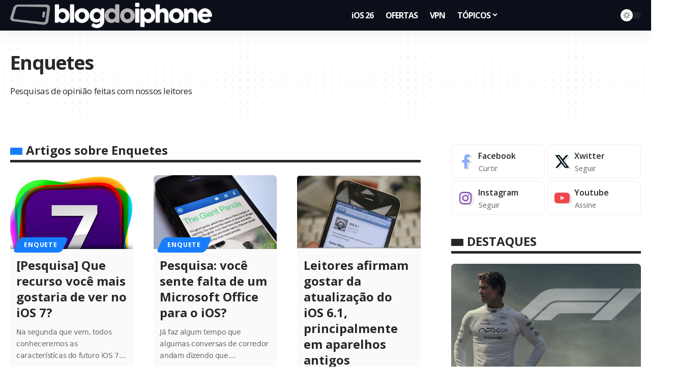

--- FILE ---
content_type: text/css
request_url: https://blogdoiphone.com/wp-content/uploads/elementor/css/post-2073.css?ver=1769564207
body_size: -314
content:
.elementor-2073 .elementor-element.elementor-element-46bf84e > .elementor-widget-container{margin:0px 0px 20px 0px;}.elementor-2073 .elementor-element.elementor-element-46bf84e{--s-icon-size:16px;}.elementor-2073 .elementor-element.elementor-element-05a3cba > .elementor-widget-container{margin:0px 0px 0px 0px;}.elementor-2073 .elementor-element.elementor-element-05a3cba{--heading-sub-color:#282828;}[data-theme="dark"] .elementor-2073 .elementor-element.elementor-element-05a3cba, .elementor-2073 .elementor-element.elementor-element-05a3cba .light-scheme{--heading-sub-color:#FFFFFF;}.elementor-2073 .elementor-element.elementor-element-0f7ed55 > .elementor-widget-container{margin:0px 0px 20px 0px;}.elementor-2073 .elementor-element.elementor-element-0f7ed55 .block-wrap{--bottom-spacing:12px;}.elementor-2073 .elementor-element.elementor-element-0f7ed55 .p-wrap:first-child{margin-bottom:24px;padding-bottom:24px;}@media(max-width:767px){.elementor-2073 .elementor-element.elementor-element-46bf84e{--s-icon-size:12px;}}